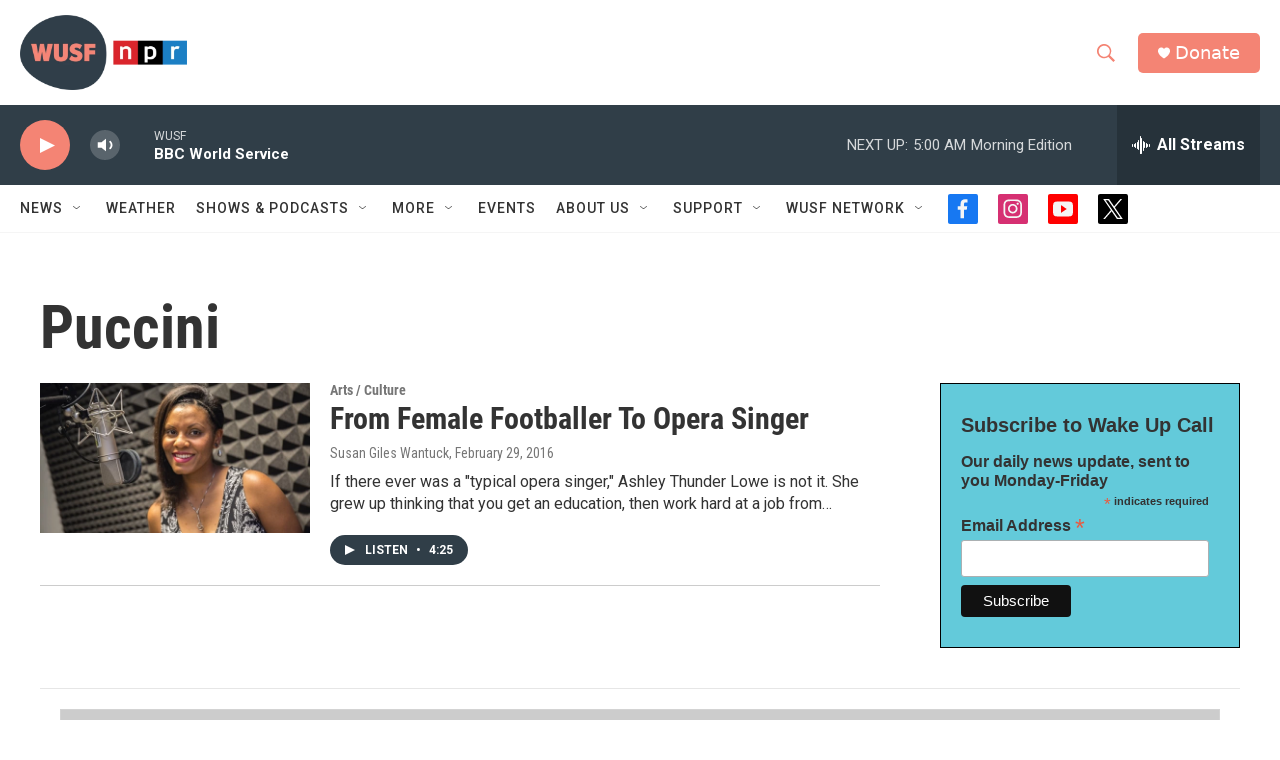

--- FILE ---
content_type: text/html; charset=utf-8
request_url: https://www.google.com/recaptcha/api2/aframe
body_size: 272
content:
<!DOCTYPE HTML><html><head><meta http-equiv="content-type" content="text/html; charset=UTF-8"></head><body><script nonce="BZAN5j5LULBGgXQVK3wDaQ">/** Anti-fraud and anti-abuse applications only. See google.com/recaptcha */ try{var clients={'sodar':'https://pagead2.googlesyndication.com/pagead/sodar?'};window.addEventListener("message",function(a){try{if(a.source===window.parent){var b=JSON.parse(a.data);var c=clients[b['id']];if(c){var d=document.createElement('img');d.src=c+b['params']+'&rc='+(localStorage.getItem("rc::a")?sessionStorage.getItem("rc::b"):"");window.document.body.appendChild(d);sessionStorage.setItem("rc::e",parseInt(sessionStorage.getItem("rc::e")||0)+1);localStorage.setItem("rc::h",'1762937306540');}}}catch(b){}});window.parent.postMessage("_grecaptcha_ready", "*");}catch(b){}</script></body></html>